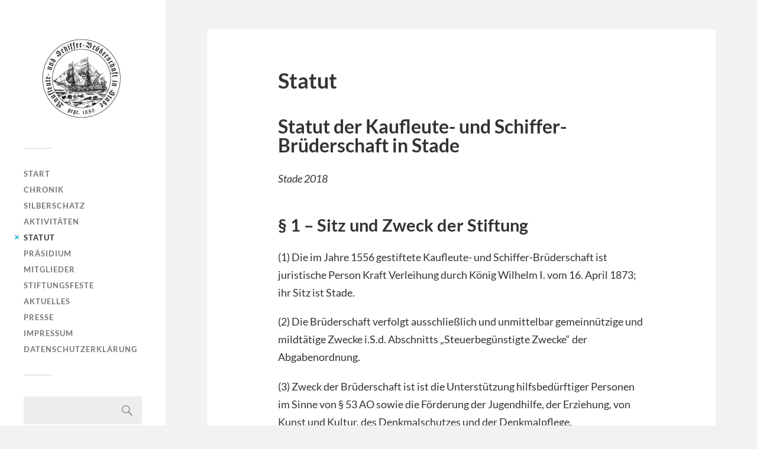

--- FILE ---
content_type: text/html; charset=UTF-8
request_url: https://ksb1556.de/statut/
body_size: 11744
content:
<!DOCTYPE html> <html class="no-js" lang="de"> <head profile="http://gmpg.org/xfn/11"> <meta http-equiv="Content-Type" content="text/html; charset=UTF-8" /> <meta name="viewport" content="width=device-width, initial-scale=1.0, maximum-scale=1.0, user-scalable=no" > <title>Statut &#8211; Kaufleute- und Schifferbrüderschaft</title> <meta name='robots' content='max-image-preview:large' /> <style>img:is([sizes="auto" i], [sizes^="auto," i]) { contain-intrinsic-size: 3000px 1500px }</style> <script>document.documentElement.className = document.documentElement.className.replace("no-js","js");</script> <link rel="alternate" type="application/rss+xml" title="Kaufleute- und Schifferbrüderschaft &raquo; Feed" href="https://ksb1556.de/feed/" /> <link rel="alternate" type="application/rss+xml" title="Kaufleute- und Schifferbrüderschaft &raquo; Kommentar-Feed" href="https://ksb1556.de/comments/feed/" /> <script type="text/javascript"> /* <![CDATA[ */ window._wpemojiSettings = {"baseUrl":"https:\/\/s.w.org\/images\/core\/emoji\/16.0.1\/72x72\/","ext":".png","svgUrl":"https:\/\/s.w.org\/images\/core\/emoji\/16.0.1\/svg\/","svgExt":".svg","source":{"concatemoji":"https:\/\/ksb1556.de\/wp-includes\/js\/wp-emoji-release.min.js?ver=6.8.3"}}; /*! This file is auto-generated */ !function(s,n){var o,i,e;function c(e){try{var t={supportTests:e,timestamp:(new Date).valueOf()};sessionStorage.setItem(o,JSON.stringify(t))}catch(e){}}function p(e,t,n){e.clearRect(0,0,e.canvas.width,e.canvas.height),e.fillText(t,0,0);var t=new Uint32Array(e.getImageData(0,0,e.canvas.width,e.canvas.height).data),a=(e.clearRect(0,0,e.canvas.width,e.canvas.height),e.fillText(n,0,0),new Uint32Array(e.getImageData(0,0,e.canvas.width,e.canvas.height).data));return t.every(function(e,t){return e===a[t]})}function u(e,t){e.clearRect(0,0,e.canvas.width,e.canvas.height),e.fillText(t,0,0);for(var n=e.getImageData(16,16,1,1),a=0;a<n.data.length;a++)if(0!==n.data[a])return!1;return!0}function f(e,t,n,a){switch(t){case"flag":return n(e,"\ud83c\udff3\ufe0f\u200d\u26a7\ufe0f","\ud83c\udff3\ufe0f\u200b\u26a7\ufe0f")?!1:!n(e,"\ud83c\udde8\ud83c\uddf6","\ud83c\udde8\u200b\ud83c\uddf6")&&!n(e,"\ud83c\udff4\udb40\udc67\udb40\udc62\udb40\udc65\udb40\udc6e\udb40\udc67\udb40\udc7f","\ud83c\udff4\u200b\udb40\udc67\u200b\udb40\udc62\u200b\udb40\udc65\u200b\udb40\udc6e\u200b\udb40\udc67\u200b\udb40\udc7f");case"emoji":return!a(e,"\ud83e\udedf")}return!1}function g(e,t,n,a){var r="undefined"!=typeof WorkerGlobalScope&&self instanceof WorkerGlobalScope?new OffscreenCanvas(300,150):s.createElement("canvas"),o=r.getContext("2d",{willReadFrequently:!0}),i=(o.textBaseline="top",o.font="600 32px Arial",{});return e.forEach(function(e){i[e]=t(o,e,n,a)}),i}function t(e){var t=s.createElement("script");t.src=e,t.defer=!0,s.head.appendChild(t)}"undefined"!=typeof Promise&&(o="wpEmojiSettingsSupports",i=["flag","emoji"],n.supports={everything:!0,everythingExceptFlag:!0},e=new Promise(function(e){s.addEventListener("DOMContentLoaded",e,{once:!0})}),new Promise(function(t){var n=function(){try{var e=JSON.parse(sessionStorage.getItem(o));if("object"==typeof e&&"number"==typeof e.timestamp&&(new Date).valueOf()<e.timestamp+604800&&"object"==typeof e.supportTests)return e.supportTests}catch(e){}return null}();if(!n){if("undefined"!=typeof Worker&&"undefined"!=typeof OffscreenCanvas&&"undefined"!=typeof URL&&URL.createObjectURL&&"undefined"!=typeof Blob)try{var e="postMessage("+g.toString()+"("+[JSON.stringify(i),f.toString(),p.toString(),u.toString()].join(",")+"));",a=new Blob([e],{type:"text/javascript"}),r=new Worker(URL.createObjectURL(a),{name:"wpTestEmojiSupports"});return void(r.onmessage=function(e){c(n=e.data),r.terminate(),t(n)})}catch(e){}c(n=g(i,f,p,u))}t(n)}).then(function(e){for(var t in e)n.supports[t]=e[t],n.supports.everything=n.supports.everything&&n.supports[t],"flag"!==t&&(n.supports.everythingExceptFlag=n.supports.everythingExceptFlag&&n.supports[t]);n.supports.everythingExceptFlag=n.supports.everythingExceptFlag&&!n.supports.flag,n.DOMReady=!1,n.readyCallback=function(){n.DOMReady=!0}}).then(function(){return e}).then(function(){var e;n.supports.everything||(n.readyCallback(),(e=n.source||{}).concatemoji?t(e.concatemoji):e.wpemoji&&e.twemoji&&(t(e.twemoji),t(e.wpemoji)))}))}((window,document),window._wpemojiSettings); /* ]]> */ </script> <style id='wp-emoji-styles-inline-css' type='text/css'> img.wp-smiley, img.emoji { display: inline !important; border: none !important; box-shadow: none !important; height: 1em !important; width: 1em !important; margin: 0 0.07em !important; vertical-align: -0.1em !important; background: none !important; padding: 0 !important; } </style> <link rel='stylesheet' id='wp-block-library-css' href='https://ksb1556.de/wp-includes/css/dist/block-library/style.min.css?ver=6.8.3' type='text/css' media='all' /> <style id='classic-theme-styles-inline-css' type='text/css'> /*! This file is auto-generated */ .wp-block-button__link{color:#fff;background-color:#32373c;border-radius:9999px;box-shadow:none;text-decoration:none;padding:calc(.667em + 2px) calc(1.333em + 2px);font-size:1.125em}.wp-block-file__button{background:#32373c;color:#fff;text-decoration:none} </style> <style id='global-styles-inline-css' type='text/css'> :root{--wp--preset--aspect-ratio--square: 1;--wp--preset--aspect-ratio--4-3: 4/3;--wp--preset--aspect-ratio--3-4: 3/4;--wp--preset--aspect-ratio--3-2: 3/2;--wp--preset--aspect-ratio--2-3: 2/3;--wp--preset--aspect-ratio--16-9: 16/9;--wp--preset--aspect-ratio--9-16: 9/16;--wp--preset--color--black: #333;--wp--preset--color--cyan-bluish-gray: #abb8c3;--wp--preset--color--white: #fff;--wp--preset--color--pale-pink: #f78da7;--wp--preset--color--vivid-red: #cf2e2e;--wp--preset--color--luminous-vivid-orange: #ff6900;--wp--preset--color--luminous-vivid-amber: #fcb900;--wp--preset--color--light-green-cyan: #7bdcb5;--wp--preset--color--vivid-green-cyan: #00d084;--wp--preset--color--pale-cyan-blue: #8ed1fc;--wp--preset--color--vivid-cyan-blue: #0693e3;--wp--preset--color--vivid-purple: #9b51e0;--wp--preset--color--accent: #019EBD;--wp--preset--color--dark-gray: #444;--wp--preset--color--medium-gray: #666;--wp--preset--color--light-gray: #767676;--wp--preset--gradient--vivid-cyan-blue-to-vivid-purple: linear-gradient(135deg,rgba(6,147,227,1) 0%,rgb(155,81,224) 100%);--wp--preset--gradient--light-green-cyan-to-vivid-green-cyan: linear-gradient(135deg,rgb(122,220,180) 0%,rgb(0,208,130) 100%);--wp--preset--gradient--luminous-vivid-amber-to-luminous-vivid-orange: linear-gradient(135deg,rgba(252,185,0,1) 0%,rgba(255,105,0,1) 100%);--wp--preset--gradient--luminous-vivid-orange-to-vivid-red: linear-gradient(135deg,rgba(255,105,0,1) 0%,rgb(207,46,46) 100%);--wp--preset--gradient--very-light-gray-to-cyan-bluish-gray: linear-gradient(135deg,rgb(238,238,238) 0%,rgb(169,184,195) 100%);--wp--preset--gradient--cool-to-warm-spectrum: linear-gradient(135deg,rgb(74,234,220) 0%,rgb(151,120,209) 20%,rgb(207,42,186) 40%,rgb(238,44,130) 60%,rgb(251,105,98) 80%,rgb(254,248,76) 100%);--wp--preset--gradient--blush-light-purple: linear-gradient(135deg,rgb(255,206,236) 0%,rgb(152,150,240) 100%);--wp--preset--gradient--blush-bordeaux: linear-gradient(135deg,rgb(254,205,165) 0%,rgb(254,45,45) 50%,rgb(107,0,62) 100%);--wp--preset--gradient--luminous-dusk: linear-gradient(135deg,rgb(255,203,112) 0%,rgb(199,81,192) 50%,rgb(65,88,208) 100%);--wp--preset--gradient--pale-ocean: linear-gradient(135deg,rgb(255,245,203) 0%,rgb(182,227,212) 50%,rgb(51,167,181) 100%);--wp--preset--gradient--electric-grass: linear-gradient(135deg,rgb(202,248,128) 0%,rgb(113,206,126) 100%);--wp--preset--gradient--midnight: linear-gradient(135deg,rgb(2,3,129) 0%,rgb(40,116,252) 100%);--wp--preset--font-size--small: 16px;--wp--preset--font-size--medium: 20px;--wp--preset--font-size--large: 24px;--wp--preset--font-size--x-large: 42px;--wp--preset--font-size--normal: 18px;--wp--preset--font-size--larger: 27px;--wp--preset--spacing--20: 0.44rem;--wp--preset--spacing--30: 0.67rem;--wp--preset--spacing--40: 1rem;--wp--preset--spacing--50: 1.5rem;--wp--preset--spacing--60: 2.25rem;--wp--preset--spacing--70: 3.38rem;--wp--preset--spacing--80: 5.06rem;--wp--preset--shadow--natural: 6px 6px 9px rgba(0, 0, 0, 0.2);--wp--preset--shadow--deep: 12px 12px 50px rgba(0, 0, 0, 0.4);--wp--preset--shadow--sharp: 6px 6px 0px rgba(0, 0, 0, 0.2);--wp--preset--shadow--outlined: 6px 6px 0px -3px rgba(255, 255, 255, 1), 6px 6px rgba(0, 0, 0, 1);--wp--preset--shadow--crisp: 6px 6px 0px rgba(0, 0, 0, 1);}:where(.is-layout-flex){gap: 0.5em;}:where(.is-layout-grid){gap: 0.5em;}body .is-layout-flex{display: flex;}.is-layout-flex{flex-wrap: wrap;align-items: center;}.is-layout-flex > :is(*, div){margin: 0;}body .is-layout-grid{display: grid;}.is-layout-grid > :is(*, div){margin: 0;}:where(.wp-block-columns.is-layout-flex){gap: 2em;}:where(.wp-block-columns.is-layout-grid){gap: 2em;}:where(.wp-block-post-template.is-layout-flex){gap: 1.25em;}:where(.wp-block-post-template.is-layout-grid){gap: 1.25em;}.has-black-color{color: var(--wp--preset--color--black) !important;}.has-cyan-bluish-gray-color{color: var(--wp--preset--color--cyan-bluish-gray) !important;}.has-white-color{color: var(--wp--preset--color--white) !important;}.has-pale-pink-color{color: var(--wp--preset--color--pale-pink) !important;}.has-vivid-red-color{color: var(--wp--preset--color--vivid-red) !important;}.has-luminous-vivid-orange-color{color: var(--wp--preset--color--luminous-vivid-orange) !important;}.has-luminous-vivid-amber-color{color: var(--wp--preset--color--luminous-vivid-amber) !important;}.has-light-green-cyan-color{color: var(--wp--preset--color--light-green-cyan) !important;}.has-vivid-green-cyan-color{color: var(--wp--preset--color--vivid-green-cyan) !important;}.has-pale-cyan-blue-color{color: var(--wp--preset--color--pale-cyan-blue) !important;}.has-vivid-cyan-blue-color{color: var(--wp--preset--color--vivid-cyan-blue) !important;}.has-vivid-purple-color{color: var(--wp--preset--color--vivid-purple) !important;}.has-black-background-color{background-color: var(--wp--preset--color--black) !important;}.has-cyan-bluish-gray-background-color{background-color: var(--wp--preset--color--cyan-bluish-gray) !important;}.has-white-background-color{background-color: var(--wp--preset--color--white) !important;}.has-pale-pink-background-color{background-color: var(--wp--preset--color--pale-pink) !important;}.has-vivid-red-background-color{background-color: var(--wp--preset--color--vivid-red) !important;}.has-luminous-vivid-orange-background-color{background-color: var(--wp--preset--color--luminous-vivid-orange) !important;}.has-luminous-vivid-amber-background-color{background-color: var(--wp--preset--color--luminous-vivid-amber) !important;}.has-light-green-cyan-background-color{background-color: var(--wp--preset--color--light-green-cyan) !important;}.has-vivid-green-cyan-background-color{background-color: var(--wp--preset--color--vivid-green-cyan) !important;}.has-pale-cyan-blue-background-color{background-color: var(--wp--preset--color--pale-cyan-blue) !important;}.has-vivid-cyan-blue-background-color{background-color: var(--wp--preset--color--vivid-cyan-blue) !important;}.has-vivid-purple-background-color{background-color: var(--wp--preset--color--vivid-purple) !important;}.has-black-border-color{border-color: var(--wp--preset--color--black) !important;}.has-cyan-bluish-gray-border-color{border-color: var(--wp--preset--color--cyan-bluish-gray) !important;}.has-white-border-color{border-color: var(--wp--preset--color--white) !important;}.has-pale-pink-border-color{border-color: var(--wp--preset--color--pale-pink) !important;}.has-vivid-red-border-color{border-color: var(--wp--preset--color--vivid-red) !important;}.has-luminous-vivid-orange-border-color{border-color: var(--wp--preset--color--luminous-vivid-orange) !important;}.has-luminous-vivid-amber-border-color{border-color: var(--wp--preset--color--luminous-vivid-amber) !important;}.has-light-green-cyan-border-color{border-color: var(--wp--preset--color--light-green-cyan) !important;}.has-vivid-green-cyan-border-color{border-color: var(--wp--preset--color--vivid-green-cyan) !important;}.has-pale-cyan-blue-border-color{border-color: var(--wp--preset--color--pale-cyan-blue) !important;}.has-vivid-cyan-blue-border-color{border-color: var(--wp--preset--color--vivid-cyan-blue) !important;}.has-vivid-purple-border-color{border-color: var(--wp--preset--color--vivid-purple) !important;}.has-vivid-cyan-blue-to-vivid-purple-gradient-background{background: var(--wp--preset--gradient--vivid-cyan-blue-to-vivid-purple) !important;}.has-light-green-cyan-to-vivid-green-cyan-gradient-background{background: var(--wp--preset--gradient--light-green-cyan-to-vivid-green-cyan) !important;}.has-luminous-vivid-amber-to-luminous-vivid-orange-gradient-background{background: var(--wp--preset--gradient--luminous-vivid-amber-to-luminous-vivid-orange) !important;}.has-luminous-vivid-orange-to-vivid-red-gradient-background{background: var(--wp--preset--gradient--luminous-vivid-orange-to-vivid-red) !important;}.has-very-light-gray-to-cyan-bluish-gray-gradient-background{background: var(--wp--preset--gradient--very-light-gray-to-cyan-bluish-gray) !important;}.has-cool-to-warm-spectrum-gradient-background{background: var(--wp--preset--gradient--cool-to-warm-spectrum) !important;}.has-blush-light-purple-gradient-background{background: var(--wp--preset--gradient--blush-light-purple) !important;}.has-blush-bordeaux-gradient-background{background: var(--wp--preset--gradient--blush-bordeaux) !important;}.has-luminous-dusk-gradient-background{background: var(--wp--preset--gradient--luminous-dusk) !important;}.has-pale-ocean-gradient-background{background: var(--wp--preset--gradient--pale-ocean) !important;}.has-electric-grass-gradient-background{background: var(--wp--preset--gradient--electric-grass) !important;}.has-midnight-gradient-background{background: var(--wp--preset--gradient--midnight) !important;}.has-small-font-size{font-size: var(--wp--preset--font-size--small) !important;}.has-medium-font-size{font-size: var(--wp--preset--font-size--medium) !important;}.has-large-font-size{font-size: var(--wp--preset--font-size--large) !important;}.has-x-large-font-size{font-size: var(--wp--preset--font-size--x-large) !important;} :where(.wp-block-post-template.is-layout-flex){gap: 1.25em;}:where(.wp-block-post-template.is-layout-grid){gap: 1.25em;} :where(.wp-block-columns.is-layout-flex){gap: 2em;}:where(.wp-block-columns.is-layout-grid){gap: 2em;} :root :where(.wp-block-pullquote){font-size: 1.5em;line-height: 1.6;} </style> <link rel='stylesheet' id='responsive-lightbox-swipebox-css' href='https://ksb1556.de/wp-content/plugins/responsive-lightbox/assets/swipebox/swipebox.min.css?ver=1.5.2' type='text/css' media='all' /> <link rel='stylesheet' id='abcfsl-staff-list-css' href='https://ksb1556.de/wp-content/plugins/staff-list/css/staff-list.css?ver=1.7.4' type='text/css' media='all' /> <link rel='stylesheet' id='fukasawa_googleFonts-css' href='https://ksb1556.de/wp-content/themes/fukasawa/assets/css/fonts.css?ver=6.8.3' type='text/css' media='all' /> <link rel='stylesheet' id='fukasawa_genericons-css' href='https://ksb1556.de/wp-content/themes/fukasawa/assets/fonts/genericons/genericons.css?ver=6.8.3' type='text/css' media='all' /> <link rel='stylesheet' id='fukasawa_style-css' href='https://ksb1556.de/wp-content/themes/fukasawa/style.css' type='text/css' media='all' /> <script type="text/javascript" src="https://ksb1556.de/wp-includes/js/jquery/jquery.min.js?ver=3.7.1" id="jquery-core-js"></script> <script type="text/javascript" src="https://ksb1556.de/wp-includes/js/jquery/jquery-migrate.min.js?ver=3.4.1" id="jquery-migrate-js"></script> <script type="text/javascript" src="https://ksb1556.de/wp-content/plugins/responsive-lightbox/assets/dompurify/purify.min.js?ver=3.3.1" id="dompurify-js"></script> <script type="text/javascript" id="responsive-lightbox-sanitizer-js-before"> /* <![CDATA[ */ window.RLG = window.RLG || {}; window.RLG.sanitizeAllowedHosts = ["youtube.com","www.youtube.com","youtu.be","vimeo.com","player.vimeo.com"]; /* ]]> */ </script> <script type="text/javascript" src="https://ksb1556.de/wp-content/plugins/responsive-lightbox/js/sanitizer.js?ver=2.6.1" id="responsive-lightbox-sanitizer-js"></script> <script type="text/javascript" src="https://ksb1556.de/wp-content/plugins/responsive-lightbox/assets/swipebox/jquery.swipebox.min.js?ver=1.5.2" id="responsive-lightbox-swipebox-js"></script> <script type="text/javascript" src="https://ksb1556.de/wp-includes/js/underscore.min.js?ver=1.13.7" id="underscore-js"></script> <script type="text/javascript" src="https://ksb1556.de/wp-content/plugins/responsive-lightbox/assets/infinitescroll/infinite-scroll.pkgd.min.js?ver=4.0.1" id="responsive-lightbox-infinite-scroll-js"></script> <script type="text/javascript" id="responsive-lightbox-js-before"> /* <![CDATA[ */ var rlArgs = {"script":"swipebox","selector":"lightbox","customEvents":"","activeGalleries":true,"animation":true,"hideCloseButtonOnMobile":false,"removeBarsOnMobile":false,"hideBars":true,"hideBarsDelay":5000,"videoMaxWidth":1080,"useSVG":true,"loopAtEnd":false,"woocommerce_gallery":false,"ajaxurl":"https:\/\/ksb1556.de\/wp-admin\/admin-ajax.php","nonce":"990b6e486b","preview":false,"postId":61,"scriptExtension":false}; /* ]]> */ </script> <script type="text/javascript" src="https://ksb1556.de/wp-content/plugins/responsive-lightbox/js/front.js?ver=2.6.1" id="responsive-lightbox-js"></script> <script type="text/javascript" src="https://ksb1556.de/wp-content/themes/fukasawa/assets/js/flexslider.js?ver=1" id="fukasawa_flexslider-js"></script> <link rel="https://api.w.org/" href="https://ksb1556.de/wp-json/" /><link rel="alternate" title="JSON" type="application/json" href="https://ksb1556.de/wp-json/wp/v2/pages/61" /><link rel="EditURI" type="application/rsd+xml" title="RSD" href="https://ksb1556.de/xmlrpc.php?rsd" /> <meta name="generator" content="WordPress 6.8.3" /> <link rel="canonical" href="https://ksb1556.de/statut/" /> <link rel='shortlink' href='https://ksb1556.de/?p=61' /> <link rel="alternate" title="oEmbed (JSON)" type="application/json+oembed" href="https://ksb1556.de/wp-json/oembed/1.0/embed?url=https%3A%2F%2Fksb1556.de%2Fstatut%2F" /> <link rel="alternate" title="oEmbed (XML)" type="text/xml+oembed" href="https://ksb1556.de/wp-json/oembed/1.0/embed?url=https%3A%2F%2Fksb1556.de%2Fstatut%2F&#038;format=xml" /> <style type="text/css"></style><link rel="icon" href="https://ksb1556.de/wp-content/uploads/2021/12/cropped-favicon_ksb-32x32.png" sizes="32x32" /> <link rel="icon" href="https://ksb1556.de/wp-content/uploads/2021/12/cropped-favicon_ksb-192x192.png" sizes="192x192" /> <link rel="apple-touch-icon" href="https://ksb1556.de/wp-content/uploads/2021/12/cropped-favicon_ksb-180x180.png" /> <meta name="msapplication-TileImage" content="https://ksb1556.de/wp-content/uploads/2021/12/cropped-favicon_ksb-270x270.png" /> </head> <body class="wp-singular page-template-default page page-id-61 wp-theme-fukasawa wp-is-mobile"> <a class="skip-link button" href="#site-content">Zum Inhalt springen</a> <div class="mobile-navigation"> <ul class="mobile-menu"> <li id="menu-item-41" class="menu-item menu-item-type-post_type menu-item-object-page menu-item-home menu-item-41"><a href="https://ksb1556.de/">Start</a></li> <li id="menu-item-43" class="menu-item menu-item-type-post_type menu-item-object-page menu-item-43"><a href="https://ksb1556.de/unsere-chronik/">Chronik</a></li> <li id="menu-item-47" class="menu-item menu-item-type-post_type menu-item-object-page menu-item-47"><a href="https://ksb1556.de/silberschatz/">Silberschatz</a></li> <li id="menu-item-59" class="menu-item menu-item-type-post_type menu-item-object-page menu-item-59"><a href="https://ksb1556.de/unsere-aktivitaeten/">Aktivitäten</a></li> <li id="menu-item-62" class="menu-item menu-item-type-post_type menu-item-object-page current-menu-item page_item page-item-61 current_page_item menu-item-62"><a href="https://ksb1556.de/statut/" aria-current="page">Statut</a></li> <li id="menu-item-79" class="menu-item menu-item-type-post_type menu-item-object-page menu-item-79"><a href="https://ksb1556.de/unser-praesidium/">Präsidium</a></li> <li id="menu-item-82" class="menu-item menu-item-type-post_type menu-item-object-page menu-item-82"><a href="https://ksb1556.de/unsere-mitglieder/">Mitglieder</a></li> <li id="menu-item-106" class="menu-item menu-item-type-taxonomy menu-item-object-category menu-item-106"><a href="https://ksb1556.de/category/stiftungsfeste/">Stiftungsfeste</a></li> <li id="menu-item-178" class="menu-item menu-item-type-taxonomy menu-item-object-category menu-item-178"><a href="https://ksb1556.de/category/aktuelles/">Aktuelles</a></li> <li id="menu-item-180" class="menu-item menu-item-type-post_type menu-item-object-page menu-item-180"><a href="https://ksb1556.de/presse/">Presse</a></li> <li id="menu-item-312" class="menu-item menu-item-type-post_type menu-item-object-page menu-item-312"><a href="https://ksb1556.de/impressum/">Impressum</a></li> <li id="menu-item-734" class="menu-item menu-item-type-post_type menu-item-object-page menu-item-734"><a href="https://ksb1556.de/datenschutzerklaerung/">Datenschutzerklärung</a></li> </ul> </div> <div class="sidebar"> <div class="blog-logo"> <a href="https://ksb1556.de/" rel="home"> <img src="https://p-vsxqj4.project.space/wp-content/uploads/2016/05/logo-bruederschaft.jpg" /> </a> <span class="screen-reader-text">Kaufleute- und Schifferbrüderschaft</span> </div> <button type="button" class="nav-toggle"> <div class="bars"> <div class="bar"></div> <div class="bar"></div> <div class="bar"></div> </div> <p> <span class="menu">Menü</span> <span class="close">Schließen</span> </p> </button> <ul class="main-menu"> <li id="menu-item-41" class="menu-item menu-item-type-post_type menu-item-object-page menu-item-home menu-item-41"><a href="https://ksb1556.de/">Start</a></li> <li id="menu-item-43" class="menu-item menu-item-type-post_type menu-item-object-page menu-item-43"><a href="https://ksb1556.de/unsere-chronik/">Chronik</a></li> <li id="menu-item-47" class="menu-item menu-item-type-post_type menu-item-object-page menu-item-47"><a href="https://ksb1556.de/silberschatz/">Silberschatz</a></li> <li id="menu-item-59" class="menu-item menu-item-type-post_type menu-item-object-page menu-item-59"><a href="https://ksb1556.de/unsere-aktivitaeten/">Aktivitäten</a></li> <li id="menu-item-62" class="menu-item menu-item-type-post_type menu-item-object-page current-menu-item page_item page-item-61 current_page_item menu-item-62"><a href="https://ksb1556.de/statut/" aria-current="page">Statut</a></li> <li id="menu-item-79" class="menu-item menu-item-type-post_type menu-item-object-page menu-item-79"><a href="https://ksb1556.de/unser-praesidium/">Präsidium</a></li> <li id="menu-item-82" class="menu-item menu-item-type-post_type menu-item-object-page menu-item-82"><a href="https://ksb1556.de/unsere-mitglieder/">Mitglieder</a></li> <li id="menu-item-106" class="menu-item menu-item-type-taxonomy menu-item-object-category menu-item-106"><a href="https://ksb1556.de/category/stiftungsfeste/">Stiftungsfeste</a></li> <li id="menu-item-178" class="menu-item menu-item-type-taxonomy menu-item-object-category menu-item-178"><a href="https://ksb1556.de/category/aktuelles/">Aktuelles</a></li> <li id="menu-item-180" class="menu-item menu-item-type-post_type menu-item-object-page menu-item-180"><a href="https://ksb1556.de/presse/">Presse</a></li> <li id="menu-item-312" class="menu-item menu-item-type-post_type menu-item-object-page menu-item-312"><a href="https://ksb1556.de/impressum/">Impressum</a></li> <li id="menu-item-734" class="menu-item menu-item-type-post_type menu-item-object-page menu-item-734"><a href="https://ksb1556.de/datenschutzerklaerung/">Datenschutzerklärung</a></li> </ul> <div class="widgets"> <div id="search-2" class="widget widget_search"><div class="widget-content clear"><form role="search" method="get" id="searchform" class="searchform" action="https://ksb1556.de/"> <div> <label class="screen-reader-text" for="s">Suche nach:</label> <input type="text" value="" name="s" id="s" /> <input type="submit" id="searchsubmit" value="Suchen" /> </div> </form></div></div> </div> <div class="credits"> <p>&copy; 2026 <a href="https://ksb1556.de/">Kaufleute- und Schifferbrüderschaft</a>.</p> <p>Präsentiert von <a href="https://wordpress.org">WordPress</a>.</p> <p>Theme von <a href="https://andersnoren.se">Anders Nor&eacute;n</a>.</p> </div> </div> <main class="wrapper" id="site-content"> <div class="content thin"> <article id="post-61" class="entry post single post-61 page type-page status-publish hentry"> <div class="post-inner"> <header class="post-header"> <h1 class="post-title">Statut</h1> </header> <div class="post-content entry-content"> <h2>Statut der Kaufleute- und Schiffer-Brüderschaft in Stade</h2> <p><i>Stade 2018</i></p> <h3>§ 1 &#8211; Sitz und Zweck der Stiftung</h3> <p>(1) Die im Jahre 1556 gestiftete Kaufleute- und Schiffer-Brüderschaft ist juristische Person Kraft Verleihung durch König Wilhelm I. vom 16. April 1873; ihr Sitz ist Stade.</p> <p>(2) Die Brüderschaft verfolgt ausschließlich und unmittelbar gemeinnützige und mildtätige Zwecke i.S.d. Abschnitts &#8222;Steuerbegünstigte Zwecke&#8220; der Abgabenordnung.</p> <p>(3) Zweck der Brüderschaft ist ist die Unterstützung hilfsbedürftiger Personen im Sinne von § 53 AO sowie die Förderung der Jugendhilfe, der Erziehung, von Kunst und Kultur, des Denkmalschutzes und der Denkmalpflege.</p> <p>(4) Die Satzungszwecke werden insbesondere verwirklicht durch unmittelbare Leistungen an hilfsbedürftige Personen im Sinne von $53 AO, Unterstützung von Kinder- und Jugendeinrichtungen, von Kindergärten, Schulen und anderen Einrichtungen zur Berufsausbildung sowie von Personen im Rahmen der Berufsausbildung und Studium, von Kunst- und Kulturveranstaltungen sowie von Projekten des Denkmalschutzes und der Denkmalpflege und vergleichbarer Maßnahmen, die im Zwecke der Brüderschaft liegen.</p> <p>(5) Die Brüderschaft ist selbstlos tätig und verfolgt keine eigenwirtschaftlichen Zwecke. Mittel der Bürgerschaft dürfen nur für satzungsmäßige Zwecke verwendet werden. Es darf keine Person durch Ausgaben, die dem Zwecke der Bürgerschaft fremd sind oder durch unverhältnismäßig hohe Vergütungen begünstigt werden. Die Brüder erhalten keine Zuwendungen aus Mitteln der Bürgerschaft.</p> <p>(6) Die Mitglieder der Bürgerschaft nennen sich nach altem Herkommen &#8222;Bruder&#8220;.</p> <h3>§ 2 &#8211; Mitgliedschaft</h3> <p>(1) Um Aufnahme in die Brüderschaft kann sich jeder mindestens 25 Jahre alte Bürger bewerben, der mindestens einmal als Gast an einem Stiftungsfest teilgenommen hat, in Stadt oder Kreis Stade wohnt oder seine berufliche Tätigkeit ausübt und dessen Opferbereitschaft den Anforderungen der Brüderschaft entspricht. Die Zahl der außerhalb der Stadt wohnenden oder ihre berufliche Tätigkeit ausübenden Brüder darf ein Viertel der Brüder nicht überschreiten. In dieses Viertel werden Brüder, die nach Eintritt in die Brüderschaft ihren Wohn- oder Tätigkeitsort aus der Stadt verlegt haben, nicht eingerechnet.</p> <p>(2) Die Bewerbung erfolgt durch ein schriftlich an den Präsidierenden Ältermann zu richtendes Gesuch um Aufnahme. Erhebt das Präsidium keine Bedenken, stimmen die Brüder in einer Versammlung in geheimer Wahl über die Aufnahme ab. Die Namen der Bewerber sind den Brüdern mit der Ladung zur Versammlung mitzuteilen. Die in der Versammlung nicht anwesenden Brüder erhalten Gelegenheit zu einer schriftlichen Abstimmung unter Wahrung des Wahlgeheimnisses. Die Stimmzählung erfolgt durch den Sekretär, durch den Präsidierenden Ältermann oder einen seiner Stellvertreter sowie durch einen weiteren vom Präsidium zu bestimmenden Bruder gemeinschaftlich.</p> <p>(3) Die Aufnahme erfordert eine Mehrheit von zwei Dritteln der abgegebenen Stimmen. Sie wird dem aufgenommenen Bruder auf der nächsten Versammlung unter Verpflichtung auf das ihm zu überreichende Statut eröffnet.</p> <h3>§ 3 &#8211; Pflichten der Brüder</h3> <p>(1) Jeder Bruder hat die Pflicht, dem Zweck der Brüderschaft nach besten Kräften zu dienen, an den Versammlungen teilzunehmen, Beiträge und Umlagen zu leisten sowie die ihm angetragenen Ämter zu übernehmen, sofern dem nicht triftige Gründe entgegenstehen. Für jede Nichtteilnahme an einer Versammlung ist ein Reugeld zu entrichten, dessen Höhe das Präsidium festsetzt.</p> <p>(2) Die Verpflichtung zur Übernahme des Amtes des Festgebenden Bruders bestimmt sich grundsätzlich nach der Zeitfolge des Eintritts in die Brüderschaft. Ein Austausch der Festgebung mit nachfolgenden Anwärtern ist mit Einverständnis des Präsidiums möglich.</p> <p>(3) Brüder, die ihren Wohnsitz oder ihre berufliche Tätigkeit aus dem Landkreis Stade verlegen oder die aus Alters- oder Gesundheitsgründen nicht mehr an Veranstaltungen der Brüderschaft teilnehmen können, kann das Präsidium auf Antrag zu passiven Mitgliedern ernennen. Sie brauchen an den Versammlungen nicht teilzunehmen, sind aber beitrags- und spendenpflichtig.</p> <h3>§ 4 &#8211; Wahl des Präsidiums</h3> <p>(1) Das Präsidium der Brüderschaft setzt sich zusammen aus dem Ältermannskollegium, das aus dem Präsidierenden Ältermann, dem ersten und zweiten Stellvertreter und drei weiteren Älterleuten besteht, sowie aus dem Sekretär, dem Archivar, dem Rechnungsführer, dem Oberschaffer und dem jeweiligen Festgebenden Bruder.</p> <p>(2) Alle Mitglieder des Präsidiums mit Ausnahme des jährlich wechselnden Festgebenden Bruders werden auf Vorschlag des Präsidiums in einer Versammlung der Brüder für eine Amtszeit von vier Jahren gewählt, die Mitglieder des Ältermannskollegiums in geheimer Wahl. Zum Ältermann kann nur gewählt werden, wer das 45. Lebensjahr vollendet und der Brüderschaft mindestens 10 Jahre angehört hat.</p> <p>(3) Zum Präsidierenden Ältermann und zu seinem ersten und zweiten Vertreter können nur Brüder gewählt werden, die dem Ältermannskollegium mindestens für 4 Jahre angehört haben. Ausnahmen sind zulässig, wenn keine Älterleute mit einer solchen Amtszeit zur Verfügung stehen.<br /> Zum Präsidierenden Ältermann soll möglichst ein Bruder gewählt werden, der das Stiftungsfest schon gegeben hat.</p> <p>(4) Scheiden nicht zum Ältermannskollegium gehörende Mitglieder des Präsidiums vorzeitig aus ihrem Amt aus, so hat das Präsidium für die Zeit bis zur nächsten Versammlung jeweils einen Stellvertreter zu berufen. Im Falle des vorzeitigen Ausscheidens des Präsidierenden Ältermanns ist innerhalb von 2 Monaten von der Versammlung ein Nachfolger zu wählen.</p> <p>(5) Auf Vorschlag des Präsidiums kann die Versammlung einen Ältermann, der sich in besonderem Maße um die Brüderschaft verdient gemacht hat, zum Ehrenältermann ernennen. Ehrenälterleute sind berechtigt, ohne Stimmrecht an den Präsidiumssitzungen teilzunehmen.</p> <h3>§ 5 &#8211; Aufgaben des Präsidierenden Altermanns</h3> <p>(1) Der Präsidierende Ältermann vertritt die Brüderschaft gerichtlich und außergerichtlich. Seine Legitimation erfolgt durch die Stadt Stade, der das Ergebnis der Wahl des Präsidierenden Ältermannes und seiner Stellvertreter anzuzeigen ist. Ist der Präsidierende Ältermann verhindert, vertritt ihn in allen Rechten und Pflichten der erste Vizepräsident, bei dessen Verhinderung der zweite Vizepräsident.</p> <p>(2) Der Präsidierende Ältermann veranlasst die Ladung des Präsidiums zu dessen Zusammenkünften und der Brüder zu deren Versammlungen. Er führt den Vorsitz bei allen Versammlungen und leitet das Stiftungsfest.</p> <h3>§ 6 &#8211; Aufgaben des Präsidiums</h3> <p>(1) Das Präsidium hat die Tradition der Brüderschaft zu wahren, die Brüder zur getreuen Erfüllung ihrer Pflichten, insbesondere zur Betätigung der Opferbereitschaft anzuhalten, das Vermögen der Brüderschaft zu verwalten und darauf zu achten, dass es ausschließlich und unmittelbar für Stiftungszwecke verwandt wird.</p> <p>(2) Der Sekretär protokolliert die Beschlüsse der Versammlungen und der Präsidiumssitzungen, erledigt den Schriftverkehr, führt nach Weisung des Präsidierenden Ältermanns die Abstimmung über die Aufnahme neuer Mitglieder durch und unterstützt den Festgebenden Bruder bei der Ausrichtung des Stiftungsfestes. Die Protokolle der Versammlungen und der Präsidiumssitzungen werden von ihm und dem Präsidierenden Ältermann unterzeichnet; sie sind den jeweiligen Gremien zur Genehmigung vorzulegen.</p> <p>(3) Der Archivar verwaltet das gegenständliche Vermögen der Brüderschaft anhand eines von ihm zu erstellenden Verzeichnisses, sorgt für dessen sichere Verwahrung und pflegliche Erhaltung in einem stets guten Zustand und unterstützt den Festgebenden Bruder bei der Ausgestaltung des Stiftungsfestes durch die Herbeischaffung und Ausschmückung aller Dinge, die zu dessen Verlauf nach altem Herkommen erforderlich sind.</p> <p>(4) Der Rechnungsführer hat über Einnahmen und Ausgaben genau Buch zu führen, getrennt nach Aufkommen aus Spenden einerseits sowie nach Beiträgen, Reu- und Bußgeldern andererseits. Er hat den Kassenbestand zur unmittelbaren Verfügung der Brüderschaft zu halten, die Zahlungsverpflichtungen der Brüderschaft zu erfüllen, Außenstände einzuziehen und die Gelder sicher anzulegen. Die Belegung der verfügbaren Gelder stimmt er mit dem Präsidium ab. Zahlungen dürfen vom Rechnungsführer nur auf vom Präsidierenden Ältermann oder Festgebenden Bruder bestätigten Rechnungen oder von ihm ausgestellte Anweisungen geleistet werden. Der Rechnungsführer zieht Beiträge, Reu- und Bußgelder sowie Spenden der Brüder und Gäste ein. Die Rechnungslegung durch den Rechnungsführer erfolgt am Ende eines jeden Rechnungsjahres möglichst in der zweiten Aprilhälfte und ist der Versammlung vorzutragen. Die Zahlen müssen von einem Rechnungsprüfer geprüft sein, der von der Versammlung auf Vorschlag des Präsidiums für 4 Jahre gewählt wird.</p> <p>(5) Dem Oberschaffer obliegt es, den Ablauf des Stiftungsfestes und an derer Versammlungen in Abstimmung mit dem Festgebenden Bruder und dem Präsidium zu organisieren. Das Präsidium ernennt auf seinen Vorschlag hin Brüder zu Schaffern, die ihm bei der Erfüllung seiner Aufgaben zur Seite stehen.</p> <p>(6) Der Festgebende Bruder bestimmt im Benehmen mit dem Präsidium und unter Berücksichtigung der Wünsche der Brüder, wo das Stiftungsfest stattfindet und wie es ausgestattet werden soll. Ihm obliegt es auch, für die Verteilung der Spenden an die vom Präsidium zu bestimmenden Benefiziaten zu sorgen.</p> <h3>§ 7 &#8211; Versammlungen</h3> <p>(1) Die Brüderschaft hält jährlich vier Versammlungen ab, und zwar:</p> <p>die erste Ende Oktober/Anfang November zur Beratung wirtschaftlicher und sonstiger Angelegenheiten der Brüderschaft und zur Entgegennahme von Vorschlägen für die Benefiziatenliste, die zweite Ende November/Anfang bis Mitte Dezember, verbunden mit einem gemeinsamen Essen und Aufnahme der neuen Brüder, die dritte im Januar, verbunden mit dem Stiftungsfest, die vierte im April zur Entgegennahme des Berichtes des Rechnungsführers über die Rechnungsablage, zur Erteilung der Entlastung, zur Vornahme von Wahlen und zur Regelung sonstiger Belange der Brüderschaft.</p> <p>(2) Außerordentliche Versammlungen finden statt, wenn das Präsidium sie für geboten hält oder mindestens 10 Brüder deren Anberaumung schriftlich unter Angabe von Gründen beim Präsidierenden Ältermann beantragen.</p> <p>(3) Die Versammlungen werden vom Präsidierenden Ältermann oder nach dessen Weisung vom Sekretär unter Mitteilung der Tagesordnung mindestens 10 Tage vorher schriftlich einberufen.</p> <p>(4) Jeder Bruder ist berechtigt, dem Präsidierenden Ältermann Vorschläge für die Tagesordnung zu unterbreiten. Verlangen mindestens 10 Brüder die Aufnahme eines Tagesordnungspunktes, muss dem vom Präsidierenden Ältermann entsprochen werden.</p> <h3>§ 8 &#8211; Abstimmungen</h3> <p>(1) Der Präsidierende Ältermann eröffnet die Versammlung, gibt die vom Sekretär nach der Liste der Anwesenden festzustellende Zahl der erschienenen Brüder und die Tagesordnung bekannt, stellt fest, ob gegen die ordnungsgemäße Ladung Einwendungen erhoben werden und leitet die Versammlung.</p> <p>(2) Es wird offen abgestimmt, soweit in diesem Statut nichts anderes vorgeschrieben ist. Auf Verlangen von mindestens zehn Brüdern muss geheim abgestimmt werden.</p> <p>(3) Soweit das Statut nichts anderes bestimmt, werden Beschlüsse mit einfacher Mehrheit gefasst.</p> <p>(4) Beschlüsse zu nicht in der Tagesordnung angekündigten Gegenständen können nur gefasst werden, wenn alle erschienenen Brüder der Behandlung zustimmen. Satzungsänderungen dürfen beschlossen werden, wenn zwei Drittel der Brüder anwesend sind. Sie erfordern eine Mehrheit von mindestens drei Viertel der anwesenden Brüder. Sind, weniger als zwei Drittel der Brüder erschienenen, so ist für eine Satzungsänderung eine neue Versammlung einzuberufen, die unabhängig von der Zahl der erschienenen Brüder beschlussfähig ist.</p> <h3>§ 9 &#8211; Stiftungsvermögen</h3> <p>(1) Die zur Erfüllung des Stiftungszwecks erforderlichen finanziellen Mittel erlangt die Brüderschaft aus Spenden der Brüder und anderer Personen sowie aus Beiträgen und Umlagen der Brüder. Aus den Beiträgen dürfen auch Kosten bestritten werden, die der Brüderschaft durch Aufwendungen zum Zwecke der Erlangung weiterer Spenden entstehen. Dies gilt nicht für die durch das Stiftungsfest entstehenden Kosten.</p> <p>(2) Jegliche Zuwendungen aus Mitteln der Brüderschaft an Brüder sind unzulässig. Die Brüder erhalten keine Aufwandsentschädigung und haben bei Ausscheiden oder bei der Auflösung oder Aufhebung der Brüderschaft keine Ansprüche an die Brüderschaft. Die Brüderschaft darf auch keine andere Person durch Verwaltungsaufgaben, die den Zwecken der Brüderschaft fremd sind, oder durch unverhältnismäßig hohe Vergütungen begünstigen.</p> <h3>§ 10 &#8211; Schiedsgericht</h3> <p>Streitigkeiten unter Brüdern im Zusammenhang mit der Brüderschaft werden durch ein aus 3 Brüdern bestehendes Schiedsgericht geregelt. Jede der streitenden Parteien benennt einen Schiedsrichter. Der Vorsitzende wird durch den Präsidierenden Ältermann ernannt.</p> <h3>§ 11 &#8211; Austritt</h3> <p>Der Austritt aus der Brüderschaft erfolgt durch eine schriftliche Erklärung gegenüber dem Präsidierenden Ältermann.</p> <h3>§ 12 &#8211; Ausschließung</h3> <p>(1) Durch Beschluss des Präsidiums kann aus der Brüderschaft ausgeschlossen werden,</p> <p>a) wer zwei Jahre lang an keiner Versammlung der Brüderschaft teilgenommen hat,<br /> b) wer den Zwecken der Brüderschaft zuwiderhandelt,<br /> c) wer mit Beiträgen oder Bußgeldern für zwei Jahre in Verzug gerät,<br /> d) wer sich grundlos weigert, das Amt des Festgebenden Bruders oder ein anderes ihm angetragenes Amt anzunehmen,<br /> e) wer straffällig geworden oder sich in grober Weise ehrlos verhalten hat.</p> <p>(2) Der Ausschluss kann nur bei Anwesenheit von mindestens zwei Dritteln der zum Präsidium gehörenden Brüder und nur mit der Mehrheit von drei Vierteln der Anwesenden beschlossen werden.</p> <p>(3) Dem Ausgeschlossenen steht das Recht zu, binnen zwei Wochen die Entscheidung der Versammlung der Brüder zu beantragen. Der Antrag ist schriftlich an den Präsidierenden Ältermann zu richten. Der den Ausschluss bestätigende Beschluss bedarf der Mehrheit der erschienenen Brüder.</p> <p>(4) Wird ein gerichtliches Strafverfahren gegen einen Bruder eröffnet, kann das Präsidium das Ruhen der Mitgliedschaftsrechte bis zur gerichtlichen Entscheidung des Verfahrens beschließen. Verlieren Mitglieder der Brüderschaft durch ihr Verhalten oder aus einem anderen Grunde das für die Mitgliedschaft in der Brüderschaft vorauszusetzende Ansehen, so kann die Mitgliedschaft durch Beschluss des Präsidiums beendet werden. Für das Verfahren gelten Abs. 2 und 3 entsprechend.</p> <h3>§ 13 &#8211; Auflösung</h3> <p>Bei Auflösung oder Aufhebung der Brüderschaft oder bei Fortfall ihres bisherigen Zwecks fällt ihr gesamtes Vermögen an die Stadt Stade, die es ausschließlich und unmittelbar für mildtätige Zwecke zu verwenden hat.</p> <h3>§ 14 &#8211; Änderung des Statuts</h3> <p>Statutänderungen, welche den Zweck und Sitz der Gesellschaft oder dessen äußere Vertretung und Beschlüsse, welche die Auflösung der Gesellschaft betreffen, bedurften während der preußischen Landesherrschaft der Genehmigung durch den Landesherrn, sonstige Abänderungen der Statuten der Genehmigung des Oberpräsidenten der Provinz Hannover. Diese Zuständigkeiten sind nach Auflösung Preußens auf das Land Niedersachsen übergegangen und durch das Niedersächsische Ausführungsgesetz zum bürgerlichen Gesetzbuch vom 04. März 1971 den Regierungspräsidenten und den Präsidenten der Verwaltungsbezirke zugewiesen worden. Nach Auflösung der Regierungs- und Verwaltungsbezirke ist die Zuständigkeit nunmehr auf die Landkreise und kreisfreien Städte übergegangen.</p> </div> </div> </article> </div> </main> <script type="speculationrules"> {"prefetch":[{"source":"document","where":{"and":[{"href_matches":"\/*"},{"not":{"href_matches":["\/wp-*.php","\/wp-admin\/*","\/wp-content\/uploads\/*","\/wp-content\/*","\/wp-content\/plugins\/*","\/wp-content\/themes\/fukasawa\/*","\/*\\?(.+)"]}},{"not":{"selector_matches":"a[rel~=\"nofollow\"]"}},{"not":{"selector_matches":".no-prefetch, .no-prefetch a"}}]},"eagerness":"conservative"}]} </script> <script type="text/javascript" src="https://ksb1556.de/wp-includes/js/imagesloaded.min.js?ver=5.0.0" id="imagesloaded-js"></script> <script type="text/javascript" src="https://ksb1556.de/wp-includes/js/masonry.min.js?ver=4.2.2" id="masonry-js"></script> <script type="text/javascript" src="https://ksb1556.de/wp-content/themes/fukasawa/assets/js/global.js" id="fukasawa_global-js"></script> <script type="text/javascript" src="https://ksb1556.de/wp-includes/js/comment-reply.min.js?ver=6.8.3" id="comment-reply-js" async="async" data-wp-strategy="async"></script> </body> </html>

<!-- Cachify | https://cachify.pluginkollektiv.org
Generiert @ 16.01.2026 05:36:24 -->